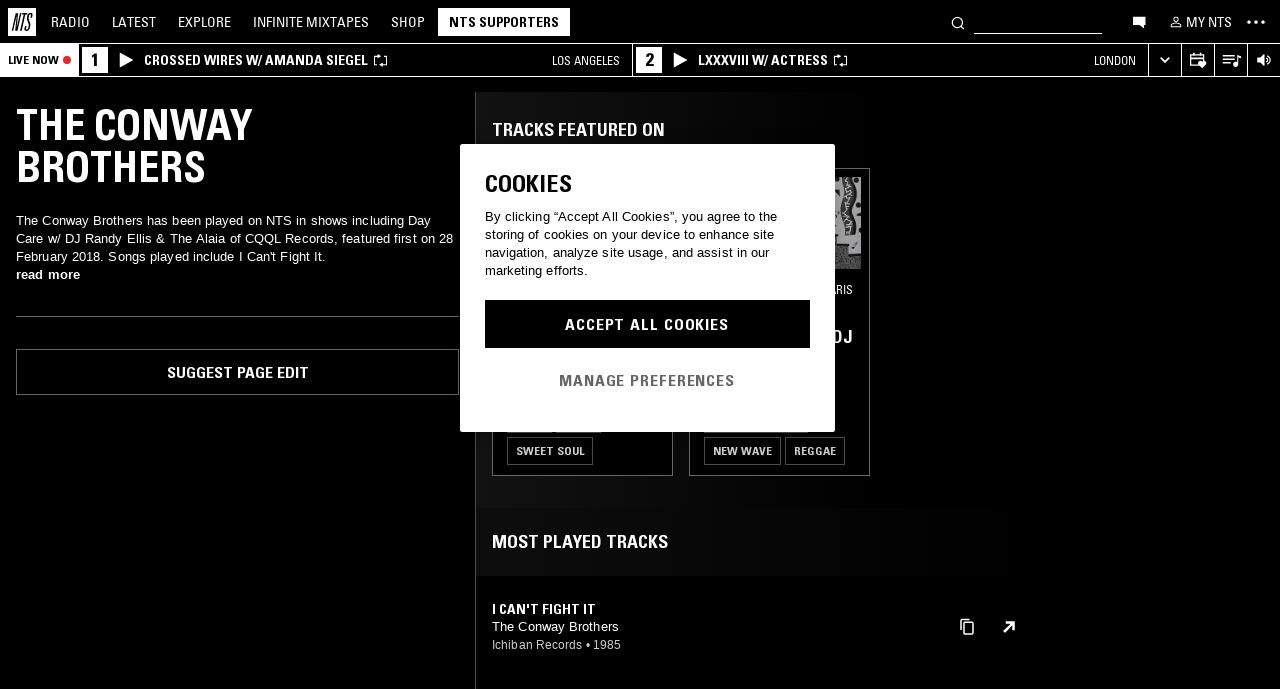

--- FILE ---
content_type: image/svg+xml
request_url: https://www.nts.live/img/check.svg
body_size: 36
content:
<svg xmlns="http://www.w3.org/2000/svg" fill="white" viewBox="0 0 600 600"><path d="M328.357 391.187l.146.146L268.042 450 106.25 292.95l60.498-58.74 103.638 100.671L460.779 150l57.971 56.287-190.393 184.9z"/></svg>
